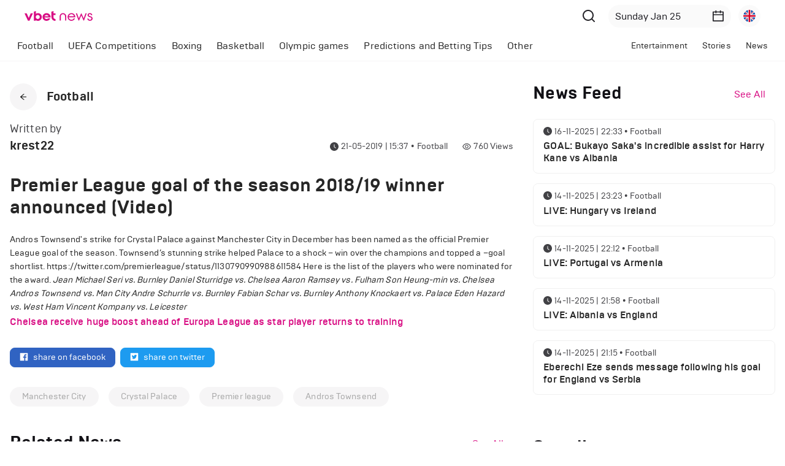

--- FILE ---
content_type: image/svg+xml
request_url: https://www.vbetnews.com/images/vbet-news.svg
body_size: 2498
content:
<svg width="111" height="16" viewBox="0 0 111 16" fill="none" xmlns="http://www.w3.org/2000/svg">
<path d="M10.1057 3.77026H13.6815L8.15727 15.6462H5.52419L0 3.77026H3.57567L6.84073 11.2475L10.1057 3.77026ZM42.3346 8.40129C42.4301 8.83121 42.4777 9.2704 42.4767 9.71085C42.4777 10.0167 42.4548 10.3221 42.4083 10.6244H32.587C32.813 11.324 33.2565 11.9327 33.8526 12.3613C34.4487 12.7899 35.1659 13.0157 35.8993 13.0059C36.3713 13.0088 36.8391 12.9168 37.2751 12.7354C37.711 12.554 38.1063 12.2869 38.4377 11.9498H42.0502C41.5443 13.1627 40.6884 14.1964 39.5925 14.9181C38.4965 15.6397 37.2104 16.0165 35.8993 15.9999C32.2657 15.9999 29.3219 13.1854 29.3219 9.71614C29.3219 6.24683 32.2657 3.42701 35.8993 3.42701C37.3763 3.40162 38.818 3.88076 39.9875 4.78569C41.1569 5.69061 41.9847 6.96749 42.3346 8.40654V8.40129ZM39.0696 8.40654C38.7802 7.81356 38.3306 7.31395 37.772 6.96448C37.2134 6.61502 36.5683 6.42973 35.9099 6.42973C35.2515 6.42973 34.6063 6.61502 34.0478 6.96448C33.4892 7.31395 33.0396 7.81356 32.7502 8.40654H39.0696ZM28.1528 9.71614C28.153 10.8743 27.8341 12.01 27.2311 12.9978C26.6281 13.9856 25.7646 14.7871 24.7359 15.3137C23.7072 15.8404 22.5534 16.0718 21.4018 15.9822C20.2503 15.8927 19.1458 15.4859 18.2103 14.8066V15.6514H15.1455V1.04549C16.2356 0.68641 17.3256 0.337895 18.4263 -0.0106201L18.3683 4.49897C19.3112 3.85568 20.4111 3.48232 21.5498 3.41908C22.6884 3.35584 23.8228 3.60509 24.8307 4.14003C25.8386 4.67497 26.682 5.47534 27.2702 6.45506C27.8583 7.43478 28.169 8.55675 28.1687 9.70028L28.1528 9.71614ZM24.8773 9.70028C24.8783 9.05149 24.6874 8.41696 24.3287 7.87701C23.97 7.33705 23.4596 6.91595 22.8621 6.66694C22.2647 6.41793 21.607 6.35224 20.9722 6.47817C20.3375 6.6041 19.7543 6.91599 19.2964 7.37438C18.8385 7.83278 18.5266 8.41708 18.4 9.05333C18.2734 9.68958 18.3378 10.3492 18.5852 10.9487C18.8325 11.5482 19.2517 12.0607 19.7896 12.4212C20.3275 12.7818 20.96 12.9742 21.607 12.9742C22.4734 12.9742 23.3045 12.6295 23.9176 12.0156C24.5308 11.4018 24.8759 10.5691 24.8773 9.70028ZM47.1321 -0.0106201C46.0297 0.341415 44.9343 0.69345 43.846 1.04549V9.71085C43.846 13.1802 46.3421 15.9947 49.981 15.9947H50.4234V13.0059C49.9914 13.0066 49.5635 12.9219 49.1642 12.7566C48.7649 12.5913 48.4021 12.3487 48.0964 12.0427C47.7907 11.7366 47.5482 11.3731 47.3827 10.973C47.2173 10.5729 47.1321 10.144 47.1321 9.71085V6.6059H50.4234V3.79137H47.1321V-0.0106201ZM66.1587 15.6092H68.0861V8.71811C68.0422 7.30841 67.4529 5.97116 66.443 4.98954C65.433 4.00792 64.0817 3.45901 62.6751 3.45901C61.2686 3.45901 59.9172 4.00792 58.9073 4.98954C57.8973 5.97116 57.308 7.30841 57.2642 8.71811V15.6145H59.1547V8.52273C59.1897 7.61981 59.572 6.76555 60.2215 6.13914C60.8709 5.51274 61.7371 5.16287 62.6382 5.16287C63.5394 5.16287 64.4055 5.51274 65.055 6.13914C65.7045 6.76555 66.0868 7.61981 66.1218 8.52273L66.1587 15.6092ZM82.7523 10.2283C82.7649 10.0525 82.7649 9.87607 82.7523 9.70028C82.7602 8.13847 82.1883 6.62961 81.1478 5.46735C80.1074 4.30509 78.6729 3.57258 77.1235 3.41244C75.5741 3.2523 74.0208 3.67598 72.7657 4.60098C71.5107 5.52598 70.6439 6.88612 70.3339 8.41669C70.0239 9.94727 70.293 11.5388 71.0887 12.8814C71.8844 14.224 73.1499 15.2217 74.6388 15.6803C76.1277 16.1389 77.7335 16.0255 79.1437 15.3623C80.5539 14.6991 81.6675 13.5335 82.2678 12.0924H80.1614C79.7801 12.7578 79.231 13.3111 78.5692 13.6966C77.9074 14.0822 77.1562 14.2865 76.3908 14.2891C75.2919 14.277 74.2364 13.8577 73.4274 13.1119C72.6185 12.3661 72.1134 11.3465 72.0094 10.2495L82.7523 10.2283ZM76.433 5.0851C77.4337 5.0984 78.401 5.44801 79.1801 6.07797C79.9593 6.70793 80.505 7.58183 80.7301 8.5597H72.1094C72.3319 7.5805 72.877 6.70503 73.6567 6.07462C74.4363 5.44421 75.4051 5.09562 76.4066 5.0851H76.433ZM99.4408 3.74386L96.4601 11.9868L92.7738 3.74386H92.2893L88.603 11.9868L85.6224 3.74386H83.6265L88.1396 15.6092H88.8453L92.5316 7.23957L96.2179 15.6092H96.9183L101.431 3.74386H99.4408ZM102.321 12.2508C102.321 14.2891 104.275 15.9472 106.661 15.9472C109.294 15.9472 111 14.2151 111 12.1241C111 10.1967 109.578 9.05077 107.514 8.57024C105.85 8.14779 104.649 7.59865 104.649 6.65344C104.649 5.70822 105.523 5.06928 106.529 5.06928C107.777 5.06928 108.504 5.77157 108.546 6.86992H110.473C110.473 4.80524 108.893 3.40061 106.529 3.40061C104.164 3.40061 102.716 4.91613 102.716 6.67455C102.716 8.60722 104.449 9.55243 107.208 10.2336C108.483 10.5399 109.073 11.2211 109.073 12.2349C109.073 13.3544 108.019 14.2521 106.661 14.2521C105.302 14.2521 104.254 13.3544 104.254 12.2349L102.321 12.2508Z" fill="#D80D83"/>
</svg>
